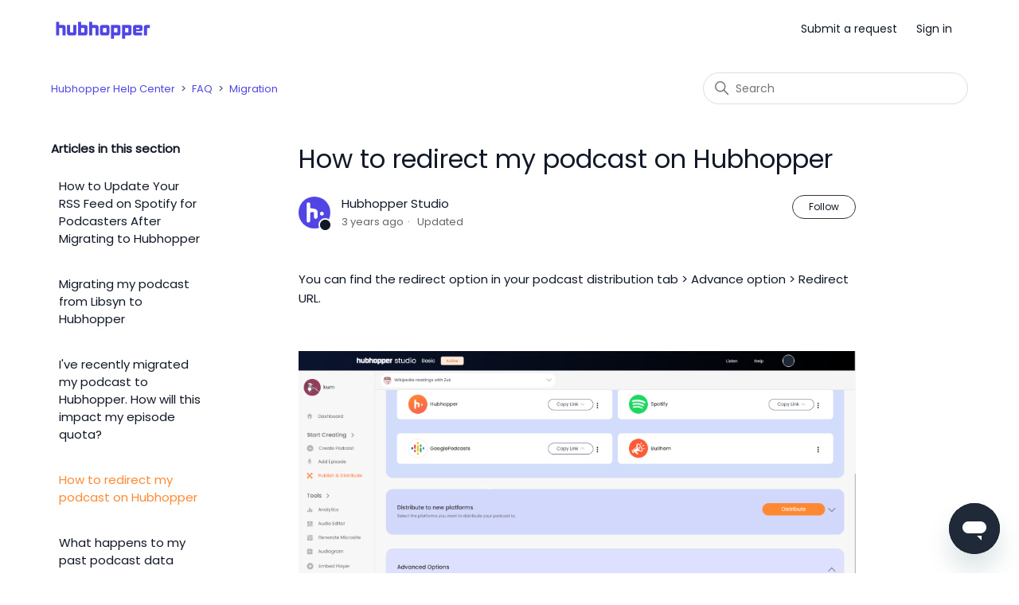

--- FILE ---
content_type: text/html; charset=utf-8
request_url: https://help.hubhopper.com/hc/en-us/articles/6312977154703-How-to-redirect-my-podcast-on-Hubhopper
body_size: 7027
content:
<!DOCTYPE html>
<html dir="ltr" lang="en-US">
<head>
  <meta charset="utf-8" />
  <!-- v26878 -->


  <title>How to redirect my podcast on Hubhopper &ndash; Hubhopper Help Center</title>

  

  <meta name="description" content="You can find the redirect option in your podcast distribution tab &gt; Advance option &gt; Redirect URL." /><meta property="og:image" content="https://help.hubhopper.com/hc/theming_assets/01JC59JAPVMENMYYJMDPSA2BM6" />
<meta property="og:type" content="website" />
<meta property="og:site_name" content="Hubhopper Help Center" />
<meta property="og:title" content="How to redirect my podcast on Hubhopper" />
<meta property="og:description" content="You can find the redirect option in your podcast distribution tab &gt; Advance option &gt; Redirect URL.
 " />
<meta property="og:url" content="https://help.hubhopper.com/hc/en-us/articles/6312977154703-How-to-redirect-my-podcast-on-Hubhopper" />
<link rel="canonical" href="https://help.hubhopper.com/hc/en-us/articles/6312977154703-How-to-redirect-my-podcast-on-Hubhopper">
<link rel="alternate" hreflang="en-us" href="https://help.hubhopper.com/hc/en-us/articles/6312977154703-How-to-redirect-my-podcast-on-Hubhopper">
<link rel="alternate" hreflang="x-default" href="https://help.hubhopper.com/hc/en-us/articles/6312977154703-How-to-redirect-my-podcast-on-Hubhopper">

  <link rel="stylesheet" href="//static.zdassets.com/hc/assets/application-f34d73e002337ab267a13449ad9d7955.css" media="all" id="stylesheet" />
  <link rel="stylesheet" type="text/css" href="/hc/theming_assets/10156525/360000132716/style.css?digest=11197363726095">

  <link rel="icon" type="image/x-icon" href="/hc/theming_assets/01JC59JG2X2ZC64VXM8B2BWB28">

    <script async src="https://www.googletagmanager.com/gtag/js?id=G-T1RRNQRP1D"></script>
<script>
  window.dataLayer = window.dataLayer || [];
  function gtag(){dataLayer.push(arguments);}
  gtag('js', new Date());
  gtag('config', 'G-T1RRNQRP1D');
</script>


  <meta content="width=device-width, initial-scale=1.0" name="viewport" />
<link href="https://fonts.googleapis.com/css?family=Poppins&display=swap" rel="stylesheet">


  
</head>
<body class="">
  
  
  

  
<a class="skip-navigation" tabindex="1" href="#main-content">Skip to main content</a>
<link href="https://fonts.googleapis.com/css?family=Poppins&display=swap" rel="stylesheet">
<header class="header">
  <div class="logo">
    <a title="Home" href="/hc/en-us">
      <img src="/hc/theming_assets/01JC59JAPVMENMYYJMDPSA2BM6" alt="Hubhopper Help Center Help Center home page" />
      
    </a>
  </div>
  <div class="nav-wrapper">
    <button class="menu-button" aria-controls="user-nav" aria-expanded="false" aria-label="Toggle navigation menu">
      <svg xmlns="http://www.w3.org/2000/svg" width="16" height="16" focusable="false" viewBox="0 0 16 16" class="icon-menu">
        <path fill="none" stroke="currentColor" stroke-linecap="round" d="M1.5 3.5h13m-13 4h13m-13 4h13"/>
      </svg>
    </button>
    <nav class="user-nav" id="user-nav">
      
      <a class="submit-a-request" href="/hc/en-us/requests/new">Submit a request</a>
    </nav>
    
      <a class="sign-in" rel="nofollow" data-auth-action="signin" title="Opens a dialog" role="button" href="/hc/en-us/signin?return_to=https%3A%2F%2Fhelp.hubhopper.com%2Fhc%2Fen-us%2Farticles%2F6312977154703-How-to-redirect-my-podcast-on-Hubhopper">
        Sign in
      </a>
    
  </div>
</header>


  <main role="main">
    <div class="container-divider"></div>
<div class="container">
  <nav class="sub-nav">
    <ol class="breadcrumbs">
  
    <li title="Hubhopper Help Center">
      
        <a href="/hc/en-us">Hubhopper Help Center</a>
      
    </li>
  
    <li title="FAQ">
      
        <a href="/hc/en-us/categories/360000141875-FAQ">FAQ</a>
      
    </li>
  
    <li title="Migration">
      
        <a href="/hc/en-us/sections/360000379856-Migration">Migration</a>
      
    </li>
  
</ol>

    <div class="search-container">
      <svg xmlns="http://www.w3.org/2000/svg" width="12" height="12" focusable="false" viewBox="0 0 12 12" class="search-icon">
        <circle cx="4.5" cy="4.5" r="4" fill="none" stroke="currentColor"/>
        <path stroke="currentColor" stroke-linecap="round" d="M11 11L7.5 7.5"/>
      </svg>
      <form role="search" class="search" data-search="" action="/hc/en-us/search" accept-charset="UTF-8" method="get"><input type="hidden" name="utf8" value="&#x2713;" autocomplete="off" /><input type="hidden" name="category" id="category" value="360000141875" autocomplete="off" />
<input type="search" name="query" id="query" placeholder="Search" aria-label="Search" /></form>
    </div>
  </nav>

  <div class="article-container" id="article-container">
    <aside class="article-sidebar" aria-labelledby="section-articles-title">
      
        <div class="collapsible-sidebar">
          <button type="button" class="collapsible-sidebar-toggle" aria-labelledby="section-articles-title" aria-expanded="false">
            <svg xmlns="http://www.w3.org/2000/svg" width="20" height="20" focusable="false" viewBox="0 0 12 12" aria-hidden="true" class="collapsible-sidebar-toggle-icon chevron-icon">
              <path fill="none" stroke="currentColor" stroke-linecap="round" d="M3 4.5l2.6 2.6c.2.2.5.2.7 0L9 4.5"/>
            </svg>
            <svg xmlns="http://www.w3.org/2000/svg" width="20" height="20" focusable="false" viewBox="0 0 12 12" aria-hidden="true" class="collapsible-sidebar-toggle-icon x-icon">
              <path stroke="currentColor" stroke-linecap="round" d="M3 9l6-6m0 6L3 3"/>
            </svg>
          </button>
          <span id="section-articles-title" class="collapsible-sidebar-title sidenav-title">
            Articles in this section
          </span>
          <div class="collapsible-sidebar-body">
            <ul>
              
                <li>
                  <a href="/hc/en-us/articles/10125229487119-How-to-Update-Your-RSS-Feed-on-Spotify-for-Podcasters-After-Migrating-to-Hubhopper" class="sidenav-item ">How to Update Your RSS Feed on Spotify for Podcasters After Migrating to Hubhopper</a>
                </li>
              
                <li>
                  <a href="/hc/en-us/articles/8607669225615-Migrating-my-podcast-from-Libsyn-to-Hubhopper" class="sidenav-item ">Migrating my podcast from Libsyn to Hubhopper</a>
                </li>
              
                <li>
                  <a href="/hc/en-us/articles/8275578234639-I-ve-recently-migrated-my-podcast-to-Hubhopper-How-will-this-impact-my-episode-quota" class="sidenav-item ">I&#39;ve recently migrated my podcast to Hubhopper. How will this impact my episode quota?</a>
                </li>
              
                <li>
                  <a href="/hc/en-us/articles/6312977154703-How-to-redirect-my-podcast-on-Hubhopper" class="sidenav-item current-article">How to redirect my podcast on Hubhopper</a>
                </li>
              
                <li>
                  <a href="/hc/en-us/articles/360003639616-What-happens-to-my-past-podcast-data-analytics-after-migration" class="sidenav-item ">What happens to my past podcast data analytics after migration?</a>
                </li>
              
                <li>
                  <a href="/hc/en-us/articles/360001723836-What-is-the-difference-between-Submission-distribution-Migration-of-a-podcast" class="sidenav-item ">What is the difference between &#39;Submission/distribution&#39; &amp; &#39;Migration&#39; of a podcast?</a>
                </li>
              
                <li>
                  <a href="/hc/en-us/articles/360001723796-After-redirecting-my-RSS-can-I-start-expanding-my-distribution-across-Hubhopper-s-distribution-network" class="sidenav-item ">After redirecting my RSS, can I start expanding my distribution across Hubhopper&#39;s distribution network?</a>
                </li>
              
                <li>
                  <a href="/hc/en-us/articles/360001723756-How-to-prevent-duplicates-of-my-podcast-from-appearing-on-other-platforms" class="sidenav-item ">How to prevent duplicates of my podcast from appearing on other platforms?</a>
                </li>
              
                <li>
                  <a href="/hc/en-us/articles/360001712735-How-do-I-request-a-redirect-from-my-previous-hosting-platform" class="sidenav-item ">How do I request a redirect from my previous hosting platform?</a>
                </li>
              
                <li>
                  <a href="/hc/en-us/articles/360001712715-How-to-notify-Spotify-Apple-podcast-of-my-podcasts-hosting-migration" class="sidenav-item ">How to notify Spotify &amp; Apple podcast of my podcasts hosting migration?</a>
                </li>
              
            </ul>
            
              <a href="/hc/en-us/sections/360000379856-Migration" class="article-sidebar-item">See more</a>
            
          </div>
        </div>
      
    </aside>

    <article id="main-content" class="article">
      <header class="article-header">
        <h1 title="How to redirect my podcast on Hubhopper" class="article-title">
          How to redirect my podcast on Hubhopper
          
        </h1>

        <div class="article-author">
          
            <div class="avatar article-avatar">
              
                <svg xmlns="http://www.w3.org/2000/svg" width="12" height="12" focusable="false" viewBox="0 0 12 12" class="icon-agent">
                  <path fill="currentColor" d="M6 0C2.7 0 0 2.7 0 6s2.7 6 6 6 6-2.7 6-6-2.7-6-6-6zm0 2c1.1 0 2 .9 2 2s-.9 2-2 2-2-.9-2-2 .9-2 2-2zm2.3 7H3.7c-.3 0-.4-.3-.3-.5C3.9 7.6 4.9 7 6 7s2.1.6 2.6 1.5c.1.2 0 .5-.3.5z"/>
                </svg>
              
              <img src="https://help.hubhopper.com/system/photos/12807065021711/download.jpeg" alt="" class="user-avatar"/>
            </div>
          
          <div class="article-meta">
            
              
                Hubhopper Studio
              
            

            <ul class="meta-group">
              
                <li class="meta-data"><time datetime="2023-01-31T09:41:48Z" title="2023-01-31T09:41:48Z" data-datetime="relative">January 31, 2023 09:41</time></li>
                <li class="meta-data">Updated</li>
              
            </ul>
          </div>
        </div>

        
          <div class="article-subscribe"><div data-helper="subscribe" data-json="{&quot;item&quot;:&quot;article&quot;,&quot;url&quot;:&quot;/hc/en-us/articles/6312977154703-How-to-redirect-my-podcast-on-Hubhopper/subscription.json&quot;,&quot;follow_label&quot;:&quot;Follow&quot;,&quot;unfollow_label&quot;:&quot;Unfollow&quot;,&quot;following_label&quot;:&quot;Following&quot;,&quot;can_subscribe&quot;:true,&quot;is_subscribed&quot;:false}"></div></div>
        
      </header>

      <section class="article-info">
        <div class="article-content">
          <div class="article-body"><p>You can find the redirect option in your podcast distribution tab &gt; Advance option &gt; Redirect URL.</p>
<p>&nbsp;</p>
<p><img src="/hc/article_attachments/6312961214351" alt="Screenshot__450_.png"></p></div>
          
        </div>
      </section>

      <footer>
        <div class="article-footer">
          
            <div class="article-share">
  <ul class="share">
    <li>
      <a href="https://www.facebook.com/share.php?title=How+to+redirect+my+podcast+on+Hubhopper&u=https%3A%2F%2Fhelp.hubhopper.com%2Fhc%2Fen-us%2Farticles%2F6312977154703-How-to-redirect-my-podcast-on-Hubhopper" class="share-facebook" aria-label="Facebook">
        <svg xmlns="http://www.w3.org/2000/svg" width="12" height="12" focusable="false" viewBox="0 0 12 12" aria-label="Share this page on Facebook">
          <path fill="currentColor" d="M6 0a6 6 0 01.813 11.945V7.63h1.552l.244-1.585H6.812v-.867c0-.658.214-1.242.827-1.242h.985V2.55c-.173-.024-.538-.075-1.23-.075-1.444 0-2.29.767-2.29 2.513v1.055H3.618v1.585h1.484v4.304A6.001 6.001 0 016 0z"/>
        </svg>
      </a>
    </li>
    <li>
      <a href="https://twitter.com/share?lang=en&text=How+to+redirect+my+podcast+on+Hubhopper&url=https%3A%2F%2Fhelp.hubhopper.com%2Fhc%2Fen-us%2Farticles%2F6312977154703-How-to-redirect-my-podcast-on-Hubhopper" class="share-twitter" aria-label="X Corp">
        <svg xmlns="http://www.w3.org/2000/svg" width="12" height="12" focusable="false" viewBox="0 0 12 12" aria-label="Share this page on X Corp">
          <path fill="currentColor" d="M.0763914 0 3.60864 0 6.75369 4.49755 10.5303 0 11.6586 0 7.18498 5.11431 12 12 8.46775 12 5.18346 7.30333 1.12825 12 0 12 4.7531 6.6879z"/>
        </svg>
      </a>
    </li>
    <li>
      <a href="https://www.linkedin.com/shareArticle?mini=true&source=Hubhopper&title=How+to+redirect+my+podcast+on+Hubhopper&url=https%3A%2F%2Fhelp.hubhopper.com%2Fhc%2Fen-us%2Farticles%2F6312977154703-How-to-redirect-my-podcast-on-Hubhopper" class="share-linkedin" aria-label="LinkedIn">
        <svg xmlns="http://www.w3.org/2000/svg" width="12" height="12" focusable="false" viewBox="0 0 12 12" aria-label="Share this page on LinkedIn">
          <path fill="currentColor" d="M10.8 0A1.2 1.2 0 0112 1.2v9.6a1.2 1.2 0 01-1.2 1.2H1.2A1.2 1.2 0 010 10.8V1.2A1.2 1.2 0 011.2 0h9.6zM8.09 4.356a1.87 1.87 0 00-1.598.792l-.085.133h-.024v-.783H4.676v5.727h1.778V7.392c0-.747.142-1.47 1.068-1.47.913 0 .925.854.925 1.518v2.785h1.778V7.084l-.005-.325c-.05-1.38-.456-2.403-2.13-2.403zm-4.531.142h-1.78v5.727h1.78V4.498zm-.89-2.846a1.032 1.032 0 100 2.064 1.032 1.032 0 000-2.064z"/>
        </svg>
      </a>
    </li>
  </ul>

</div>
          
          
            
          
        </div>
        
          <div class="article-votes">
            <span class="article-votes-question" id="article-votes-label">Was this article helpful?</span>
            <div class="article-votes-controls" role="group" aria-labelledby="article-votes-label">
              <button type="button" class="button article-vote article-vote-up" data-helper="vote" data-item="article" data-type="up" data-id="6312977154703" data-upvote-count="0" data-vote-count="2" data-vote-sum="-2" data-vote-url="/hc/en-us/articles/6312977154703/vote" data-value="null" data-label="0 out of 2 found this helpful" data-selected-class="button-primary" aria-label="This article was helpful" aria-pressed="false">Yes</button>
              <button type="button" class="button article-vote article-vote-down" data-helper="vote" data-item="article" data-type="down" data-id="6312977154703" data-upvote-count="0" data-vote-count="2" data-vote-sum="-2" data-vote-url="/hc/en-us/articles/6312977154703/vote" data-value="null" data-label="0 out of 2 found this helpful" data-selected-class="button-primary" aria-label="This article was not helpful" aria-pressed="false">No</button>
            </div>
            <small class="article-votes-count">
              <span class="article-vote-label" data-helper="vote" data-item="article" data-type="label" data-id="6312977154703" data-upvote-count="0" data-vote-count="2" data-vote-sum="-2" data-vote-url="/hc/en-us/articles/6312977154703/vote" data-value="null" data-label="0 out of 2 found this helpful">0 out of 2 found this helpful</span>
            </small>
          </div>
        

        <div class="article-more-questions">
          Have more questions? <a href="/hc/en-us/requests/new">Submit a request</a>
        </div>
        <div class="article-return-to-top">
          <a href="#article-container">
            Return to top
            <svg xmlns="http://www.w3.org/2000/svg" class="article-return-to-top-icon" width="20" height="20" focusable="false" viewBox="0 0 12 12" aria-hidden="true">
              <path fill="none" stroke="currentColor" stroke-linecap="round" d="M3 4.5l2.6 2.6c.2.2.5.2.7 0L9 4.5"/>
            </svg>
          </a>
        </div>
      </footer>

      <div class="article-relatives">
        
          <div data-recent-articles></div>
        
        
          
  <section class="related-articles">
    
      <h2 class="related-articles-title">Related articles</h2>
    
    <ul>
      
        <li>
          <a href="/hc/en-us/related/click?data=BAh7CjobZGVzdGluYXRpb25fYXJ0aWNsZV9pZGwrCOxaxtFTADoYcmVmZXJyZXJfYXJ0aWNsZV9pZGwrCI%[base64]" rel="nofollow">How to Migrate Your Podcast to Hubhopper?</a>
        </li>
      
        <li>
          <a href="/hc/en-us/related/click?data=BAh7CjobZGVzdGluYXRpb25fYXJ0aWNsZV9pZGwrCI8IESHUBzoYcmVmZXJyZXJfYXJ0aWNsZV9pZGwrCI%[base64]" rel="nofollow">Migrating my podcast from Libsyn to Hubhopper</a>
        </li>
      
        <li>
          <a href="/hc/en-us/related/click?data=BAh7CjobZGVzdGluYXRpb25fYXJ0aWNsZV9pZGwrCA%2BcdNjjCDoYcmVmZXJyZXJfYXJ0aWNsZV9pZGwrCI%[base64]" rel="nofollow">Hubhopper Referral Program: Earn Rewards for You and Your Friend</a>
        </li>
      
        <li>
          <a href="/hc/en-us/related/click?data=BAh7CjobZGVzdGluYXRpb25fYXJ0aWNsZV9pZGwrCI8cjLUoCDoYcmVmZXJyZXJfYXJ0aWNsZV9pZGwrCI%2FCwtq9BToLbG9jYWxlSSIKZW4tdXMGOgZFVDoIdXJsSSJUL2hjL2VuLXVzL2FydGljbGVzLzg5NzA5Mzc1NzI0OTUtSG93LWRvLUktU3Vic2NyaWJlLUxpc3Rlbi10by1hLXByaXZhdGUtcG9kY2FzdAY7CFQ6CXJhbmtpCQ%3D%3D--45227bc20ad072c72530c807e5d79af146b266e8" rel="nofollow">How do I Subscribe &amp; Listen to a private podcast?</a>
        </li>
      
        <li>
          <a href="/hc/en-us/related/click?data=BAh7CjobZGVzdGluYXRpb25fYXJ0aWNsZV9pZGwrCJRdxtFTADoYcmVmZXJyZXJfYXJ0aWNsZV9pZGwrCI%[base64]" rel="nofollow">After redirecting my RSS, can I start expanding my distribution across Hubhopper&#39;s distribution network?</a>
        </li>
      
    </ul>
  </section>


        
      </div>
      
        <div class="article-comments" id="article-comments">
          <section class="comments">
            <header class="comment-overview">
              <h2 class="comment-heading">
                Comments
              </h2>
              <p class="comment-callout">0 comments</p>
              
            </header>

            <ul id="comments" class="comment-list">
              
            </ul>

            

            

            <p class="comment-callout">Please <a data-auth-action="signin" rel="nofollow" href="https://hubhopper.zendesk.com/access?brand_id=360000132716&amp;return_to=https%3A%2F%2Fhelp.hubhopper.com%2Fhc%2Fen-us%2Farticles%2F6312977154703-How-to-redirect-my-podcast-on-Hubhopper">sign in</a> to leave a comment.</p>
          </section>
        </div>
      
    </article>
  </div>
</div>

  </main>

  <footer class="footer">
  <div class="footer-inner">
    <a title="Home" href="/hc/en-us">
    
    Hubhopper Help Center
    <div class="footer-language-selector" style="font-size: 0.75em;color: black;">
        <p>Registered Address: M-77, M Block Market, Greater Kailash-2, New Delhi - 110048</p>
        <p>Communcation Address: 239, Okhla Industrial Estate Phase 3 Rd, Okhla Phase III, Okhla Industrial Estate, New Delhi, Delhi 110020</p>
    </div>
    </a>

    <div class="footer-language-selector">
      
    </div>
  </div>
</footer>



  <!-- / -->

  
  <script src="//static.zdassets.com/hc/assets/en-us.bbb3d4d87d0b571a9a1b.js"></script>
  

  <script type="text/javascript">
  /*

    Greetings sourcecode lurker!

    This is for internal Zendesk and legacy usage,
    we don't support or guarantee any of these values
    so please don't build stuff on top of them.

  */

  HelpCenter = {};
  HelpCenter.account = {"subdomain":"hubhopper","environment":"production","name":"Hubhopper"};
  HelpCenter.user = {"identifier":"da39a3ee5e6b4b0d3255bfef95601890afd80709","email":null,"name":"","role":"anonymous","avatar_url":"https://assets.zendesk.com/hc/assets/default_avatar.png","is_admin":false,"organizations":[],"groups":[]};
  HelpCenter.internal = {"asset_url":"//static.zdassets.com/hc/assets/","web_widget_asset_composer_url":"https://static.zdassets.com/ekr/snippet.js","current_session":{"locale":"en-us","csrf_token":null,"shared_csrf_token":null},"usage_tracking":{"event":"article_viewed","data":"BAh7CDoLbG9jYWxlSSIKZW4tdXMGOgZFVDoPYXJ0aWNsZV9pZGwrCI/[base64]--d50164eaf9367aa18eb39ba589cc5025b6337aff","url":"https://help.hubhopper.com/hc/activity"},"current_record_id":"6312977154703","current_record_url":"/hc/en-us/articles/6312977154703-How-to-redirect-my-podcast-on-Hubhopper","current_record_title":"How to redirect my podcast on Hubhopper","current_text_direction":"ltr","current_brand_id":360000132716,"current_brand_name":"Hubhopper","current_brand_url":"https://hubhopper.zendesk.com","current_brand_active":true,"current_path":"/hc/en-us/articles/6312977154703-How-to-redirect-my-podcast-on-Hubhopper","show_autocomplete_breadcrumbs":true,"user_info_changing_enabled":false,"has_user_profiles_enabled":false,"has_end_user_attachments":true,"user_aliases_enabled":false,"has_anonymous_kb_voting":true,"has_multi_language_help_center":false,"show_at_mentions":false,"embeddables_config":{"embeddables_web_widget":true,"embeddables_help_center_auth_enabled":false,"embeddables_connect_ipms":false},"answer_bot_subdomain":"static","gather_plan_state":"cancelled","has_article_verification":false,"has_gather":false,"has_ckeditor":false,"has_community_enabled":false,"has_community_badges":false,"has_community_post_content_tagging":false,"has_gather_content_tags":false,"has_guide_content_tags":true,"has_user_segments":true,"has_answer_bot_web_form_enabled":false,"has_garden_modals":false,"theming_cookie_key":"hc-da39a3ee5e6b4b0d3255bfef95601890afd80709-2-preview","is_preview":false,"has_search_settings_in_plan":true,"theming_api_version":2,"theming_settings":{"brand_color":"rgba(17, 24, 39, 1)","brand_text_color":"rgba(17, 24, 39, 1)","text_color":"rgba(17, 24, 39, 1)","link_color":"rgba(79, 70, 229, 1)","visited_link_color":"rgba(165, 166, 179, 1)","background_color":"rgba(28, 28, 28, 1)","heading_font":"Helvetica, Arial, sans-serif","text_font":"Helvetica, Arial, sans-serif","logo":"/hc/theming_assets/01JC59JAPVMENMYYJMDPSA2BM6","show_brand_name":false,"favicon":"/hc/theming_assets/01JC59JG2X2ZC64VXM8B2BWB28","homepage_background_image":"/hc/theming_assets/01HZH6D379JVGC29YTQYDZHR44","community_background_image":"/hc/theming_assets/01HZH6D3AWQSXMND32TVAD2K1V","community_image":"/hc/theming_assets/01HZH6D3FD7ZC0P3EMPGS9SX7A","instant_search":true,"scoped_kb_search":true,"scoped_community_search":true,"show_recent_activity":false,"show_articles_in_section":true,"show_article_author":true,"show_article_comments":true,"show_follow_article":true,"show_recently_viewed_articles":true,"show_related_articles":true,"show_article_sharing":true,"show_follow_section":true,"show_follow_post":true,"show_post_sharing":true,"show_follow_topic":true},"has_pci_credit_card_custom_field":false,"help_center_restricted":false,"is_assuming_someone_else":false,"flash_messages":[],"user_photo_editing_enabled":true,"user_preferred_locale":"en-us","base_locale":"en-us","login_url":"https://hubhopper.zendesk.com/access?brand_id=360000132716\u0026return_to=https%3A%2F%2Fhelp.hubhopper.com%2Fhc%2Fen-us%2Farticles%2F6312977154703-How-to-redirect-my-podcast-on-Hubhopper","has_alternate_templates":false,"has_custom_statuses_enabled":false,"has_hc_generative_answers_setting_enabled":true,"has_generative_search_with_zgpt_enabled":false,"has_suggested_initial_questions_enabled":false,"has_guide_service_catalog":false,"has_service_catalog_search_poc":false,"has_service_catalog_itam":false,"has_csat_reverse_2_scale_in_mobile":false,"has_knowledge_navigation":false,"has_unified_navigation":false,"has_unified_navigation_eap_access":true,"has_csat_bet365_branding":false,"version":"v26878","dev_mode":false};
</script>

  
  
  <script src="//static.zdassets.com/hc/assets/hc_enduser-682eda7708c76e29eff22c6702975daf.js"></script>
  <script type="text/javascript" src="/hc/theming_assets/10156525/360000132716/script.js?digest=11197363726095"></script>
  
</body>
</html>